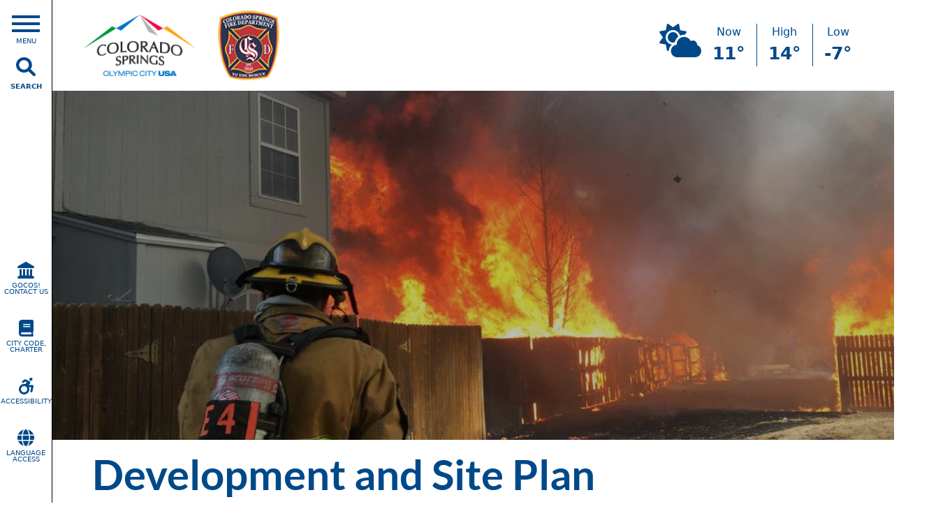

--- FILE ---
content_type: text/html; charset=UTF-8
request_url: https://coloradosprings.gov/fire-department/page/development-and-site-plan?mlid=41881
body_size: 29796
content:
<!DOCTYPE html>
<html lang="en" dir="ltr" prefix="content: http://purl.org/rss/1.0/modules/content/  dc: http://purl.org/dc/terms/  foaf: http://xmlns.com/foaf/0.1/  og: http://ogp.me/ns#  rdfs: http://www.w3.org/2000/01/rdf-schema#  schema: http://schema.org/  sioc: http://rdfs.org/sioc/ns#  sioct: http://rdfs.org/sioc/types#  skos: http://www.w3.org/2004/02/skos/core#  xsd: http://www.w3.org/2001/XMLSchema# ">
  <head>
    <meta charset="utf-8" />
<link rel="canonical" href="https://coloradosprings.gov/fire-department/page/development-and-site-plan" />
<meta name="Generator" content="Drupal 10 (https://www.drupal.org)" />
<meta name="MobileOptimized" content="width" />
<meta name="HandheldFriendly" content="true" />
<meta name="viewport" content="width=device-width, initial-scale=1.0" />
<link rel="icon" href="/themes/custom/cos/favicon.ico" type="image/vnd.microsoft.icon" />
<link rel="alternate" hreflang="en" href="https://coloradosprings.gov/fire-department/page/development-and-site-plan" />
<script>window.a2a_config=window.a2a_config||{};a2a_config.callbacks=[];a2a_config.overlays=[];a2a_config.templates={};</script>

    <link rel="apple-touch-icon" sizes="180x180" href="/themes/custom/cos/favicons/apple-touch-icon.png">
    <link rel="icon" type="image/png" sizes="32x32" href="/themes/custom/cos/favicons/favicon-32x32.png">
    <link rel="icon" type="image/png" sizes="16x16" href="/themes/custom/cos/favicons/favicon-16x16.png">
    <link rel="manifest" href="/themes/custom/cos/favicons/site.webmanifest">
    <link rel="mask-icon" href="/themes/custom/cos/favicons/safari-pinned-tab.svg" color="#5bbad5">
    <link rel="shortcut icon" href="/themes/custom/cos/favicons/favicon.ico">
    <meta name="msapplication-TileColor" content="#2d89ef">
    <meta name="msapplication-config" content="/themes/custom/cos/favicons/browserconfig.xml">
    <meta name="theme-color" content="#ffffff">
    <title>Development and Site Plan | City of Colorado Springs</title>
    <link rel="stylesheet" media="all" href="/sites/default/files/css/css_WcKHkHifiGUo4xQQ7BCINHPmvG3cyfa10lAtKXHnL9Y.css?delta=0&amp;language=en&amp;theme=cos&amp;include=[base64]" />
<link rel="stylesheet" media="all" href="/sites/default/files/css/css_P2WzBaoUH4g_-x5OU4h_vEuZbIpQtJHfHGi0wxvAops.css?delta=1&amp;language=en&amp;theme=cos&amp;include=[base64]" />
<link rel="stylesheet" media="print" href="/sites/default/files/css/css__loEwquFf4I-D3wqh_lVjeG8TS1yBPj7ztCt3f3Cs7A.css?delta=2&amp;language=en&amp;theme=cos&amp;include=[base64]" />

    <script src="/libraries/fontawesome/js/all.min.js?v=6.4.0" defer></script>
<script src="/libraries/fontawesome/js/v4-shims.min.js?v=6.4.0" defer></script>

  </head>
  <body class="node-isPublished-true fire-department primary-red user-logged-out path-node page-node-type-page">
        <a href="#main-content" class="visually-hidden focusable skip-link">Skip to main content</a>
    
      <div class="dialog-off-canvas-main-canvas" data-off-canvas-main-canvas>
    <div class="region region--primary-menu">
      <div data-ajax-content-element="main_menu" data-ajax-content-target="/ajax/content/main_menu" data-ajax-content-element-init="static" data-ajax-content-element-static-init="true">
<nav  class="flyout-menu flyout-hidden sub-menu">
      	<button  class="flyout-toggle pointer flyout-hidden" aria-label="Open Main Menu" type="button" data-flyout-id="toggle" data-ajax-content-click="{&quot;visible&quot;:true,&quot;fade&quot;:true,&quot;menu&quot;:&quot;menu_link_content:53fd674e-c1ef-4221-8752-2f6cc4d8ed98&quot;,&quot;active_trail&quot;:[&quot;menu_link_content:262d233c-7596-4036-9fbb-623c12e551d7&quot;,&quot;menu_link_content:600fa624-078f-4897-a4b5-e977470fb949&quot;,&quot;menu_link_content:8092e23f-28bd-4909-8248-b92a828d9574&quot;,&quot;menu_link_content:fbdecb71-61ce-49e6-b429-702290eb0827&quot;],&quot;original_active_trail&quot;:{&quot;menu_link_content:53fd674e-c1ef-4221-8752-2f6cc4d8ed98&quot;:&quot;menu_link_content:53fd674e-c1ef-4221-8752-2f6cc4d8ed98&quot;,&quot;menu_link_content:262d233c-7596-4036-9fbb-623c12e551d7&quot;:&quot;menu_link_content:262d233c-7596-4036-9fbb-623c12e551d7&quot;,&quot;menu_link_content:600fa624-078f-4897-a4b5-e977470fb949&quot;:&quot;menu_link_content:600fa624-078f-4897-a4b5-e977470fb949&quot;,&quot;menu_link_content:8092e23f-28bd-4909-8248-b92a828d9574&quot;:&quot;menu_link_content:8092e23f-28bd-4909-8248-b92a828d9574&quot;,&quot;menu_link_content:fbdecb71-61ce-49e6-b429-702290eb0827&quot;:&quot;menu_link_content:fbdecb71-61ce-49e6-b429-702290eb0827&quot;}}">
		<svg class="flyout-hamburger" width="40" height="40" viewbox="0 0 40 40" xmlns="http://www.w3.org/2000/svg">
  <g stroke-width="4" stroke-linecap="square">
    <line class="flyout-hamburger-top" x1="2" y1="20" x2="38" y2="20" stroke="currentColor" />
    <line class="flyout-hamburger-middle" x1="2" y1="20" x2="38" y2="20" stroke="currentColor" />
    <line class="flyout-hamburger-bottom" x1="2" y1="20" x2="38" y2="20" stroke="currentColor" />
  </g>
</svg>

		<div class="flyout-toggle-title">Menu</div>
	</button>
    </nav>
</div>
<div id="block-sitebranding" class="branding d-flex d-md-none align-items-center">
      <a href="/" rel="home">
      <img class="site-logo" src="/sites/default/files/logo_0.png" alt="Home" />
    </a>
    <a href="/fire" aria-label="Fire Department"><img class="department-logo" src="https://coloradosprings.gov/sites/default/files/styles/department_logo/public/2022-07/csfd_patch_logo_header.png?itok=KS8GHl8b" alt="Colorado Springs Fire Department patch logo"></a>
</div>

<button type="button" id="search-form-icon" class="search-button" data-bs-toggle="modal" data-bs-target="#search-modal">
  <i class="fas fa-search"></i>
  <div class="search-label">Search</div>
</button>
<div id="search-modal" class="modal search-modal fade" tabindex="-1" aria-labelledby="search-modal-title" role="dialog" aria-hidden="true">
  <div class="modal-dialog-centered modal-dialog" role="document">
    <div class="modal-content">
      <div class="views-exposed-form" data-drupal-selector="views-exposed-form-search-search-results" id="block-site-search">
        <div class="modal-header">
          
                      <h2 id="search-modal-title" >Search</h2>
                    
        </div>
        <div class="modal-body">
          <form action="/search" method="get" id="views-exposed-form-search-search-results" accept-charset="UTF-8" class="w-100">
  <div class="js-form-item form-item js-form-type-textfield form-item-s js-form-item-s">
      <label for="edit-s">Search terms</label>
        <input data-drupal-selector="edit-s" type="text" id="edit-s" name="s" value="" size="30" maxlength="128" class="form-text" />

        </div>
<div class="js-form-item form-item js-form-type-select form-item-type js-form-item-type">
      <label for="edit-type">Type</label>
        <select data-drupal-selector="edit-type" id="edit-type" name="type" class="form-select"><option value="All" selected="selected">- Any -</option><option value="alert">Alert</option><option value="book">Book page</option><option value="event">Calendar Event</option><option value="news">News</option><option value="page">Page</option><option value="project">Project</option><option value="public_notice">Public Notice</option></select>
        </div>
<div class="js-form-item form-item js-form-type-select form-item-field-department js-form-item-field-department">
      <label for="edit-field-department">Department</label>
        <select data-drupal-selector="edit-field-department" id="edit-field-department" name="field_department" class="form-select"><option value="All" selected="selected">- Any -</option><option value="2621">Developer Neighborhood Meetings</option><option value="2561">Westside Community Center</option><option value="1011">Accounting</option><option value="281">Bikes</option><option value="286">Budget</option><option value="2">City Attorney | Chief Legal Officer</option><option value="301">City Auditor</option><option value="311">City Clerk</option><option value="336">City Communications</option><option value="316">City Council and Legislative Services</option><option value="321">City Engineering</option><option value="1">Colorado Springs Airport</option><option value="331">Colorado Springs Pioneers Museum</option><option value="1036">Deerfield Hills Community Center</option><option value="356">Economic Development</option><option value="291">Evergreen and Fairview Cemeteries</option><option value="361">Finance</option><option value="366">Fire Department</option><option value="371">Forestry</option><option value="1051">Hillside Community Center</option><option value="341">Housing and Homelessness Response</option><option value="1271">Homelessness Prevention and Response</option><option value="381">Human Resources</option><option value="391">Mayor&#039;s Office</option><option value="396">Mountain Metro</option><option value="1631">Office of Accessibility</option><option value="416">Parking System Enterprise</option><option value="421">Parks, Recreation and Cultural Services</option><option value="1096">Patty Jewett Golf Course</option><option value="426">Pikes Peak - America&#039;s Mountain</option><option value="406">Pikes Peak Regional Emergency Management</option><option value="856">PlanCOS</option><option value="431">Planning Department</option><option value="441">Procurement Services</option><option value="446">Public Works</option><option value="1041">Public Works Operations &amp; Maintenance Division</option><option value="451">Real Estate Services</option><option value="456">Sales Tax</option><option value="1031">Sertich Ice Center</option><option value="471">Sports Office</option><option value="476">Stormwater Enterprise</option><option value="486">Traffic and Transportation Engineering</option><option value="1101">Valley Hi Golf Course</option></select>
        </div>
<div data-drupal-selector="edit-actions" class="form-actions js-form-wrapper form-wrapper" id="edit-actions"><input data-drupal-selector="edit-submit-search" type="submit" id="edit-submit-search" value="Search" class="button js-form-submit form-submit none" />
</div>


</form>

        </div>
        <div class="modal-footer ">
          <button type="button" class="btn-close" data-bs-dismiss="modal" aria-label="Close"></button>
        </div>
      </div>
    </div>
  </div>
</div>

<nav data-region="primary_menu" role="navigation" aria-labelledby="menu-quick-links-title" class="menu menu--quick-links navbar">
  <span id="menu-quick-links-title" class="visually-hidden"></span>
    <div id="menu-quick-links">
      <ul class="navbar-nav mr-auto quick-links">
              <li class="nav-item">
            <a class="nav-link" href="/gocos">
          <div class="fontawesome-icon">
  <i class="fas fa-landmark" data-fa-transform="" data-fa-mask="" style="--fa-primary-color: #000000; --fa-secondary-color: #000000;"></i>
</div>

        GoCOS! Contact Us
      </a>
    </li>
              <li class="nav-item">
            <a target="_blank" class="nav-link" href="https://codelibrary.amlegal.com/codes/coloradospringsco/latest/overview">
          <div class="fontawesome-icon">
  <i class="fas fa-book" data-fa-transform="" data-fa-mask="" style="--fa-primary-color: #000000; --fa-secondary-color: #000000;"></i>
</div>

        City Code, Charter
      </a>
    </li>
              <li class="nav-item">
            <a class="nav-link" href="/TitleIIADA">
          <div class="fontawesome-icon">
  <i class="fas fa-wheelchair-move" data-fa-transform="" data-fa-mask="" style="--fa-primary-color: #000000; --fa-secondary-color: #000000;"></i>
</div>

        Accessibility
      </a>
    </li>
              <li class="nav-item">
            <a class="nav-link" href="/TitleVILanguageAccess">
          <div class="fontawesome-icon">
  <i class="fas fa-globe" data-fa-transform="" data-fa-mask="" style="--fa-primary-color: #000000; --fa-secondary-color: #000000;"></i>
</div>

        Language Access
      </a>
    </li>
    </ul>
  </div>
</nav>
 

  </div>

<header role="banner" style="position:relative">
  
  
  <div class="region region--hero-top">
    <div class="container">
      <div id="block-cos-sitebranding" class="logo d-flex align-items-center">
      <a href="/" rel="home">
      <img class="site-logo" src="/sites/default/files/logo_0.png" alt="Home" />
    </a>
    <a href="/fire" aria-label="Fire Department"><img class="department-logo" src="https://coloradosprings.gov/sites/default/files/styles/department_logo/public/2022-07/csfd_patch_logo_header.png?itok=KS8GHl8b" alt="Colorado Springs Fire Department patch logo"></a>
</div>
<div id="block-weather" class="weather block">
      
        
        
<div class="weather-card-group cos-weather">
  <div class='weather-icon'>
    <i class="fas fa-cloud-sun fa-3x"></i>
  </div>
  <div class='weather-card'>
    <div class="weather-label">Now</div>
    <div class="weather-value">11<span>&#176;</span></div>
  </div>
  <div class='weather-card'>
    <div class="weather-label">High</div>
    <div class="weather-value">14<span>&#176;</span></div>
  </div>
  <div class='weather-card'>
    <div class="weather-label">Low</div>
    <div class="weather-value">-7<span>&#176;</span></div>
  </div>
</div>

  </div>

    </div>
  </div>

  <div class="region region--hero">
      <div id="block-firedepartment" class="block">
      
        
        <div class="views-element-container"><div class="view view-eva view-hero-slider view-id-hero_slider view-display-id-eva js-view-dom-id-676bd3cd1d50bbba0b05ffac9be06731ff87defa246bb4e2a75476e2245150be">
  
    

  
  

  
<div>
    
<div id="flexslider-1" class="flexslider optionset-default slide-count-1">
 
<ul class="slides">
    
<li>
      <div class="bg-image" style="background-image: url(/sites/default/files/2022-07/csfd.jpg)">
  <div class="overlay"></div>
  <div class="container">

    <div class="views-field views-field-monarch-views-custom-text"><span class="field-content"><div class="slide-content-wrapper" style="font-weight: bold;">
</div></span></div>  </div>
</div>

    </li>
</ul>
</div>

</div>

  
  

  
  

  
  </div>
</div>

  </div>
<div class="views-element-container block" id="block-views-block-alerts-alerts-slider">
      
        
        <div><div class="js-view-dom-id-e40751b264be17ddd909a905aa15a63d3488a736cf15215f4fa71614f2682a36">
  
    

  </div>
</div>

  </div>

<div class="hero-wrapper container">
    <div id="block-cos-pagetitle" class="container page-title block">
          
            
              
  <h1>
<span>Development and Site Plan</span>
</h1>


      </div>

  </div>

  
</header>
<main role="main">
  <a id="main-content" class="visually-hidden focusable" tabindex="-1">Main content</a>  <div class="region region--highlighted">
    <div class="container-fluid">
      <div id="block-breadcrumbs" class="container block">
      
        
          <nav aria-label="breadcrumb">
    <ol class="breadcrumb">
          <li class="breadcrumb-item">
                  <a href="/">City of Colorado Springs</a>
              </li>
          <li class="breadcrumb-item">
                  City Departments
              </li>
          <li class="breadcrumb-item">
                  <a href="/fire">Fire Department</a>
              </li>
          <li class="breadcrumb-item">
                  <a href="/fire-code-resources">Fire Code Resources</a>
              </li>
          <li class="breadcrumb-item">
                  New Construction
              </li>
          <li class="breadcrumb-item active" aria-current="page">
                  Development and Site Plan
              </li>
        </ol>
  </nav>

  </div>
<div data-drupal-messages-fallback class="hidden"></div>

    </div>
  </div>

  
  
  <div class="region region--content">
      <div id="block-gtranslate" class="text-endpy-5 container block">
  
<a data-bs-toggle="collapse" href="#collapseTranslate" role="button" aria-expanded="false" aria-controls="collapseTranslate">
  Translate
  <div class="caret"></div>
</a>

  <div class="collapse" id="collapseTranslate">
  
<div class="gtranslate_wrapper"></div><script>window.gtranslateSettings = {"switcher_horizontal_position":"left","switcher_vertical_position":"bottom","horizontal_position":"inline","vertical_position":"inline","float_switcher_open_direction":"top","switcher_open_direction":"bottom","default_language":"en","native_language_names":1,"detect_browser_language":0,"add_new_line":1,"select_language_label":"Select Language","flag_size":32,"flag_style":"2d","globe_size":60,"alt_flags":[],"wrapper_selector":".gtranslate_wrapper","url_structure":"none","custom_domains":null,"languages":["en","ar","bg","zh-CN","zh-TW","hr","cs","da","nl","fi","fr","de","el","hi","it","ja","ko","no","pl","pt","ro","ru","es","sv","ca","tl","iw","id","lv","lt","sr","sk","sl","uk","vi","sq","et","gl","hu","mt","th","tr","fa","af","ms","sw","ga","cy","be","is","mk","yi","hy","az","eu","ka","ht","ur","bn","bs","ceb","eo","gu","ha","hmn","ig","jw","kn","km","lo","la","mi","mr","mn","ne","pa","so","ta","te","yo","zu","my","ny","kk","mg","ml","si","st","su","tg","uz","am","co","haw","ku","ky","lb","ps","sm","gd","sn","sd","fy","xh"],"custom_css":""};</script><script>(function(){var js = document.createElement('script');js.setAttribute('src', 'https://cdn.gtranslate.net/widgets/latest/dropdown.js');js.setAttribute('data-gt-orig-url', '/fire-department/page/development-and-site-plan');js.setAttribute('data-gt-orig-domain', 'coloradosprings.gov');document.body.appendChild(js);})();</script>
</div>
</div>
<article about="/fire-department/page/development-and-site-plan" class="node node--type-page node--view-mode-full">

  
    

  
  
  <div class="node__content">
      <div class="paragraph paragraph--type--layout paragraph--view-mode--default">
          <div class="layout layout--bootstrap-container">
  
  <div  class="layout__region container">
    <div class="paragraph paragraph--type--mp-text paragraph--view-mode--default">
  
            <div class="field field--name-mp-text field--type-text-long field--label-hidden field__item"><h2>Development and&nbsp;Site Plans</h2><p>Colorado Springs Fire Department information regarding development and / or site plans relating to new construction as well as general apparatus access information.</p><ul><li><a href="/sites/default/files/inline-images/2015_ifc_fire_department_access_updated.pdf" target="_blank">Fire Department Access</a>:&nbsp;General Requirements per Chapter 5 and Appendix D of the 2021 International Fire Code with local amendments</li><li><a href="/system/files/2025-01/Development-Site%20Plan%20Submittal%20Checklist.pdf" target="_blank" data-entity-type="media" data-entity-uuid="9b96812b-db2b-49db-a8ab-498ecf766971" data-entity-substitution="media" title="Development-Site Plan Submittal Checklist.pdf">Site Plan Submittal Form</a>:&nbsp;Required submittal information for site plans that are submitted directly to the fire department rather than submitted through City Planning such as a development plan</li><li><a href="/sites/default/files/csfd_apparatus_specifications_2023.pdf" target="_blank">Apparatus Specifications:</a>&nbsp;Data for use within the AutoTurn program to evaluate CSFD fire apparatus movements throughout a site. Also contains other useful data to ensure adequate apparatus access.</li><li><a href="https://csfd.coloradosprings.gov/page/fire-department-access-during-construction">Fire Department Access During Construction</a>:&nbsp;Current fire apparatus access requirements for construction sites.</li><li><a href="/sites/default/files/inline-images/2015_ifc_fire_lane_markings_2.pdf" target="_blank">Fire Lane Markings</a>:&nbsp;Location and installation requirements for fire lanes for both new and existing locations</li></ul></div>
      
</div>

  </div>
</div>

      </div>

  </div>

</article>

  </div>

  
</main>
<footer id="site-footer" role="contentinfo">
  <div class="region region--footer">
    <div class="container">
    <div class="row">
      <div id="block-mailchimpsubscribeplain" class="col-md block">
      
          <h2>Colorado Springs Weekly</h2>
        
        <p>Subscribe to Colorado Springs Weekly, an email newsletter delivering City news, events and updates straight to your inbox.</p><p><a href="https://coloradosprings.us20.list-manage.com/subscribe?u=9c87b06f8f4a92c5ad9d52697&amp;id=d4ff081ce1" target="_blank" class="btn btn-site-secondary">Subscribe</a></p>
  </div>
<div id="block-cos-gocos" class="col-md block">
      
          <h2>GoCOS!</h2>
        
        
            <div class="field field--name-body field--type-text-with-summary field--label-hidden field__item"><div class="row"><div class="left col-8"><h3 class="h5">REPORT ONLINE</h3><p>Request services, report issues, improve your community.</p></div><div class="right col-4">

<div class="media media--type-image media--view-mode-small" data-url="/gocos" data-url-target>
  
            <div class="field field--name-field-media-image field--type-image field--label-hidden field__item"><a class="drupal-media-embed-link" href="/gocos">  <img loading="lazy" src="/sites/default/files/styles/media_library/public/2023-02/GoCOS%20icon%20large%20no%20background.png?h=ce7d077c&amp;itok=u3SzdN1s" width="220" height="220" alt="government building icon for GoCOS" typeof="foaf:Image">


</a>
</div>
      
</div>
</div></div><div class="row mt-3"><div class="col-6">

<div class="media media--type-image media--view-mode-medium" data-url="https://apps.apple.com/us/app/gocos/id1483976080?ign-mpt=uo%3D4" data-url-target="_blank">
  
            <div class="field field--name-field-media-image field--type-image field--label-hidden field__item"><a class="drupal-media-embed-link" href="https://apps.apple.com/us/app/gocos/id1483976080?ign-mpt=uo%3D4" target="_blank">  <img loading="lazy" src="/sites/default/files/styles/medium/public/2023-02/apple-app-store-logo.jpg?itok=bUJ0Svj0" width="220" height="76" alt="Download on the App Store" typeof="foaf:Image">


</a>
</div>
      
</div>
</div><div class="col-6">

<div class="media media--type-image media--view-mode-medium" data-url="https://play.google.com/store/apps/details?id=com.accela.cosprings_co" data-url-target="_blank">
  
            <div class="field field--name-field-media-image field--type-image field--label-hidden field__item"><a class="drupal-media-embed-link" href="https://play.google.com/store/apps/details?id=com.accela.cosprings_co" target="_blank">  <img loading="lazy" src="/sites/default/files/styles/medium/public/2023-02/googleplay.jpg?itok=qfD4Y3Rz" width="220" height="72" alt="Get it on Google Play" typeof="foaf:Image">


</a>
</div>
      
</div>
</div></div></div>
      
  </div>
<div id="block-cos-connectwithcos" class="col-md block">
      
          <h2>Connect with @CityofCOS</h2>
        
        
            <div class="field field--name-body field--type-text-with-summary field--label-hidden field__item"><div class="text-center">
  <div id="block-icons">
    <p>
      <a href="https://facebook.com/cityofcos" target="_blank"><i class="fab fa-facebook"></i><span class="visually-hidden">Facebook</span></a>
    </p>
    <p>
      <a href="https://twitter.com/cityofcos" target="_blank"><i class="fab fa-twitter"></i><span class="visually-hidden">Twitter</span></a>
    </p>
    <p>
      <a href="https://www.instagram.com/CityofCOS" target="_blank"><i class="fab fa-instagram"></i><span class="visually-hidden">Instagram</span></a>
    </p>
    <p>
      <a href="https://www.youtube.com/c/SpringsTV" target="_blank"><i class="fa-brands fa-youtube"></i><span class="visually-hidden">Youtube</span></a>
    </p>
  </div>
  <p><a href="/city-communications/page/social-media">See all City social media accounts</a></p>
</div></div>
      
  </div>

      </div>
  </div>
  </div>

  <div class="region region--copyright">
    <div class="container">
      
<nav role="navigation" aria-labelledby="menu-footer-title" class="menu menu--footer navbar navbar-expand">
  <span id="menu-footer-title" class="visually-hidden"></span>
    <div id="menu-footer">
        <ul class="navbar-nav mr-auto">
                <li class="nav-item">
                                <a href="/office-accessibility/page/accessible-information-technology" class="nav-link link-isPublished-true" data-drupal-link-system-path="node/81406">Web Accessibility</a>
              </li>
                <li class="nav-item">
                                <a href="/NonDiscriminationNotice" class="nav-link link-isPublished-true" data-drupal-link-system-path="node/47436">Non-Discrimination</a>
              </li>
                <li class="nav-item">
                                <a href="/document/dmcapolicy2022.pdf" target="_blank" aria-label="Link to a PDF describing the Colorado Springs DMCA Policy" class="nav-link link-isPublished-null" data-drupal-link-system-path="media/83582">DMCA Policy</a>
              </li>
                <li class="nav-item">
                                <a href="/sites/default/files/city_of_colorado_springs_privacy_policy.pdf" target="_blank" aria-label="Link to a PDF describing the Colorado Springs Privacy Policy" class="nav-link link-isPublished-null">Privacy Policy</a>
              </li>
                <li class="nav-item">
                                <a href="mailto:webmaster@coloradosprings.gov" class="nav-link link-isPublished-null">Webmaster</a>
              </li>
                <li class="nav-item">
                                <a href="/google-translate-disclaimer" class="nav-link link-isPublished-true" data-drupal-link-system-path="node/154061">Google Translate Disclaimer</a>
              </li>
        </ul>
      </div>
</nav>
 
<div id="block-cos-ga4trackingcodeghp70tfy7d" class="block">
      
        
        
            <div class="field field--name-body field--type-text-with-summary field--label-hidden field__item"><!-- Google tag (gtag.js) -->
<script async src="https://www.googletagmanager.com/gtag/js?id=G-HP70TFKY7D"></script>
<script>
  window.dataLayer = window.dataLayer || [];
  function gtag(){dataLayer.push(arguments);}
  gtag('js', new Date());

  gtag('config', 'G-HP70TFKY7D');
</script></div>
      
  </div>
<div id="block-webchat" class="block">
      
        
        
            <div class="field field--name-body field--type-text-with-summary field--label-hidden field__item"><script id="citibot-chatscript" type="text/javascript" src="https://webchat-ui.citibot.net/script.js?account_id=66ff98034870722e4b695aa1"></script></div>
      
  </div>

    </div>
  </div>

</footer>

  </div>

    
    <script type="application/json" data-drupal-selector="drupal-settings-json">{"path":{"baseUrl":"\/","pathPrefix":"","currentPath":"node\/71166","currentPathIsAdmin":false,"isFront":false,"currentLanguage":"en","currentQuery":{"mlid":"41881"}},"pluralDelimiter":"\u0003","suppressDeprecationErrors":true,"ajaxPageState":{"libraries":"[base64]","theme":"cos","theme_token":null},"ajaxTrustedUrl":{"\/search":true},"flexslider":{"optionsets":{"default":{"animation":"fade","animationSpeed":600,"direction":"horizontal","slideshow":true,"easing":"swing","smoothHeight":false,"reverse":false,"slideshowSpeed":5000,"animationLoop":true,"randomize":false,"startAt":0,"itemWidth":0,"itemMargin":0,"minItems":0,"maxItems":0,"move":0,"directionNav":true,"controlNav":true,"thumbCaptions":false,"thumbCaptionsBoth":false,"keyboard":true,"multipleKeyboard":false,"mousewheel":false,"touch":true,"prevText":"","nextText":"","namespace":"flex-","selector":".slides \u003E li","sync":"","asNavFor":"","initDelay":0,"useCSS":true,"video":false,"pausePlay":true,"pauseText":"Pause","playText":"Play","pauseOnAction":true,"pauseOnHover":true,"controlsContainer":".flex-control-nav-container","manualControls":""}},"instances":{"flexslider-1":"default"}},"user":{"uid":0,"permissionsHash":"7bbdacd9f280c730fbb4b3a420e9798e4817d20f18a7bb24f2728e32d26f9c5e"}}</script>
<script src="/sites/default/files/js/js_QE22v6jC3PCGk4hdQHK94hMsQ2kJxH_2dSAZOMQn-hQ.js?scope=footer&amp;delta=0&amp;language=en&amp;theme=cos&amp;include=eJx9i0EOQiEMBS-E9EikQuFjSpvQop_b-01cuHI3efMGS3FF2YBfiHWqeMhq0FjvyDfzzV3aZ0qDZEHlrctDZTqNe6EJXZzaRO8qoV45vsh0EPxwtGf756IdfYShgjMfCR94pnw9SBwKVVzsb6o-Q7U"></script>
<script src="https://static.addtoany.com/menu/page.js" defer></script>
<script src="/sites/default/files/js/js_EMmWySulFwzWtAUK4CB3KumLwZEkmO8emIiIMjTJnxM.js?scope=footer&amp;delta=2&amp;language=en&amp;theme=cos&amp;include=eJx9i0EOQiEMBS-E9EikQuFjSpvQop_b-01cuHI3efMGS3FF2YBfiHWqeMhq0FjvyDfzzV3aZ0qDZEHlrctDZTqNe6EJXZzaRO8qoV45vsh0EPxwtGf756IdfYShgjMfCR94pnw9SBwKVVzsb6o-Q7U"></script>
<script src="/modules/custom/cos_menu/js/flyout.js?t9cace" type="module"></script>
<script src="/sites/default/files/js/js_co4IHcWcWsFbNjWRCPJ7oKIu5now6xpn1_Dxg74YOk8.js?scope=footer&amp;delta=4&amp;language=en&amp;theme=cos&amp;include=eJx9i0EOQiEMBS-E9EikQuFjSpvQop_b-01cuHI3efMGS3FF2YBfiHWqeMhq0FjvyDfzzV3aZ0qDZEHlrctDZTqNe6EJXZzaRO8qoV45vsh0EPxwtGf756IdfYShgjMfCR94pnw9SBwKVVzsb6o-Q7U"></script>

      </body>
</html>


--- FILE ---
content_type: text/css
request_url: https://coloradosprings.gov/sites/default/files/css/css_WcKHkHifiGUo4xQQ7BCINHPmvG3cyfa10lAtKXHnL9Y.css?delta=0&language=en&theme=cos&include=eJxtztEOwiAMBdAfQvikpRtlQwsltDj5e3Fq5oMvze3JbVLwXhlyd_AJNlTOahau6HxtBcjCFR4DxK3EM9BFtFPM64smaMoLp0KoOOmOcPtbS5ib8xigkZ4QqHN77-NSN6zuJ5tA-BCKfnDMimsFjZxNQh_BhUiK1S5QDixQYRTKJt-vT7EtlzZTlA29kS6Kyc0gaO4Rd3HHtIl9I3wCaeBqVw
body_size: 3717
content:
/* @license GPL-2.0-or-later https://www.drupal.org/licensing/faq */
.progress{position:relative;}.progress__track{min-width:100px;max-width:100%;height:16px;margin-top:5px;border:1px solid;background-color:#fff;}.progress__bar{width:3%;min-width:3%;max-width:100%;height:16px;background-color:#000;}.progress__description,.progress__percentage{overflow:hidden;margin-top:0.2em;color:#555;font-size:0.875em;}.progress__description{float:left;}[dir="rtl"] .progress__description{float:right;}.progress__percentage{float:right;}[dir="rtl"] .progress__percentage{float:left;}.progress--small .progress__track{height:7px;}.progress--small .progress__bar{height:7px;background-size:20px 20px;}
.ajax-progress{display:inline-block;padding:1px 5px 2px 5px;}[dir="rtl"] .ajax-progress{float:right;}.ajax-progress-throbber .throbber{display:inline;padding:1px 6px 2px;background:transparent url(/core/misc/throbber-active.gif) no-repeat 0 center;}.ajax-progress-throbber .message{display:inline;padding:1px 5px 2px;}tr .ajax-progress-throbber .throbber{margin:0 2px;}.ajax-progress-bar{width:16em;}.ajax-progress-fullscreen{position:fixed;z-index:1261;top:48.5%;left:49%;width:24px;height:24px;padding:4px;opacity:0.9;border-radius:7px;background-color:#232323;background-image:url(/core/misc/loading-small.gif);background-repeat:no-repeat;background-position:center center;}[dir="rtl"] .ajax-progress-fullscreen{right:49%;left:auto;}
.text-align-left{text-align:left;}.text-align-right{text-align:right;}.text-align-center{text-align:center;}.text-align-justify{text-align:justify;}.align-left{float:left;}.align-right{float:right;}.align-center{display:block;margin-right:auto;margin-left:auto;}
.fieldgroup{padding:0;border-width:0;}
.container-inline div,.container-inline label{display:inline-block;}.container-inline .details-wrapper{display:block;}.container-inline .hidden{display:none;}
.clearfix::after{display:table;clear:both;content:"";}
.js details:not([open]) .details-wrapper{display:none;}
.hidden{display:none;}.visually-hidden{position:absolute !important;overflow:hidden;clip:rect(1px,1px,1px,1px);width:1px;height:1px;word-wrap:normal;}.visually-hidden.focusable:active,.visually-hidden.focusable:focus-within{position:static !important;overflow:visible;clip:auto;width:auto;height:auto;}.invisible{visibility:hidden;}
.item-list__comma-list,.item-list__comma-list li{display:inline;}.item-list__comma-list{margin:0;padding:0;}.item-list__comma-list li::after{content:", ";}.item-list__comma-list li:last-child::after{content:"";}
.js .js-hide{display:none;}.js-show{display:none;}.js .js-show{display:block;}@media (scripting:enabled){.js-hide.js-hide{display:none;}.js-show{display:block;}}
.nowrap{white-space:nowrap;}
.position-container{position:relative;}
.reset-appearance{margin:0;padding:0;border:0 none;background:transparent;line-height:inherit;-webkit-appearance:none;appearance:none;}
.resize-none{resize:none;}.resize-vertical{min-height:2em;resize:vertical;}.resize-horizontal{max-width:100%;resize:horizontal;}.resize-both{max-width:100%;min-height:2em;resize:both;}
.system-status-counter__status-icon{display:inline-block;width:25px;height:25px;vertical-align:middle;}.system-status-counter__status-icon::before{display:block;width:100%;height:100%;content:"";background-repeat:no-repeat;background-position:center 2px;background-size:16px;}.system-status-counter__status-icon--error::before{background-image:url(/core/misc/icons/e32700/error.svg);}.system-status-counter__status-icon--warning::before{background-image:url(/core/misc/icons/e29700/warning.svg);}.system-status-counter__status-icon--checked::before{background-image:url(/core/misc/icons/73b355/check.svg);}
.system-status-report-counters__item{width:100%;margin-bottom:0.5em;padding:0.5em 0;text-align:center;white-space:nowrap;background-color:rgba(0,0,0,0.063);}@media screen and (min-width:60em){.system-status-report-counters{display:flex;flex-wrap:wrap;justify-content:space-between;}.system-status-report-counters__item--half-width{width:49%;}.system-status-report-counters__item--third-width{width:33%;}}
.system-status-general-info__item{margin-top:1em;padding:0 1em 1em;border:1px solid #ccc;}.system-status-general-info__item-title{border-bottom:1px solid #ccc;}
.tablesort{display:inline-block;width:16px;height:16px;background-size:100%;}.tablesort--asc{background-image:url(/core/misc/icons/787878/twistie-down.svg);}.tablesort--desc{background-image:url(/core/misc/icons/787878/twistie-up.svg);}
.entity-autocomplete-match.status-0:not(:hover){color:#b30000;}
.flyout-menu-item:has(a.unpublished){background-color:#ffbebe !important;}a.unpublished{color:#000 !important;background-color:#ffbebe !important;}
@keyframes fadein{0%{opacity:0;}100%{opacity:1;}}@keyframes fadeout{0%{opacity:1;}100%{opacity:0;}}html:has(.flyout-visible){overflow:hidden !important;}.flyout-menu{--flyout-menu-animation-duration:250ms;--flyout-menu-animation-timing-function:ease;--flyout-menu-link-color:#004989;--flyout-menu-link-border:#008ed4;--flyout-menu-link-background:#fff;--flyout-menu-link-focus-color:#fff;--flyout-menu-link-focus-background:#008ed4;--flyout-menu-link-focus-accent:#004989;--flyout-menu-toggle-hover-color:#0075c9;--flyout-menu-container-background-background:#0008;--flyout-menu-container-background:#fff;}.flyout-menu-container-background{background:var(--flyout-menu-container-background-background);position:fixed;top:0;bottom:0;left:75px;right:0;z-index:100;animation-duration:var(--flyout-menu-animation-duration);animation-timing-function:var(--flyout-menu-animation-timing-function);animation-fill-mode:forwards;}.toolbar-fixed.toolbar-tray-open .flyout-menu-container-background{top:var(--toolbar-tray-open-height,79px);}.flyout-menu-container{background:var(--flyout-menu-container-background);height:100%;min-width:350px;display:inline-block;box-shadow:10px 0 10px -10px #adb5bd inset;font-size:1rem;overflow-y:auto;}.flyout-menu-item{background:var(--flyout-menu-link-background);border-bottom:1px solid var(--flyout-menu-link-border);}.flyout-menu-item:has(.active-trail){background:#ddd;}.flyout-menu-item:not(.no-link):hover,.flyout-menu-item:not(.no-link):focus,.flyout-menu-item:not(.no-link):focus-within,.flyout-menu-item:not(.no-link):active{outline:none;color:var(--flyout-menu-link-focus-color);background:var(--flyout-menu-link-focus-background);}.flyout-menu-item:not(.no-link):hover .flyout-menu-link,.flyout-menu-item:not(.no-link):focus .flyout-menu-link,.flyout-menu-item:not(.no-link):focus-within .flyout-menu-link,.flyout-menu-item:not(.no-link):active .flyout-menu-link{outline:none;color:var(--flyout-menu-link-focus-color);border-left:0.6em solid var(--flyout-menu-link-focus-accent);padding-left:0.4em;box-shadow:none;}.button.flyout-menu-link:focus{outline:none !important;box-shadow:none !important;}.flyout-menu-item button:not(.button-primary){margin:0;background-color:transparent;border:none;border-radius:0;box-shadow:none;text-transform:none;transition:none;padding-top:0;padding-bottom:0;}.flyout-menu-item button:active:not(.button-primary),.flyout-menu-item button:focus:not(.button-primary),.flyout-menu-item button:hover:not(.button-primary){background-color:transparent;border:none;}.flyout-menu-link{padding-left:1em;display:flex;flex-direction:row;line-height:40px;justify-content:space-between;width:100%;}.flyout-link-wrapper .flyout-menu-link{color:var(--flyout-menu-link-color);font-size:1em;font-weight:500;text-decoration:none;text-align:left;}.flyout-menu.root-menu .flyout-link-wrapper .flyout-menu-link{line-height:60px;font-size:1.1em;}.flyout-link-wrapper span.flyout-menu-link{color:#757575;}.flyout-menu-back-link .flyout-menu-link{justify-content:start;}.flyout-menu-title{padding-left:0.7em;color:#fff;background:#004989;}.flyout-menu-title h2{font-size:1.4em;font-weight:bold;line-height:60px;margin-bottom:0;color:#fff !important;}.flyout-menu .arrow-wrapper,.flyout-menu .arrow-left-wrapper{display:inline-block;color:var(--flyout-menu-link-color);}.arrow-left-wrapper{font-size:1.2rem;margin-right:0.4em;}.flyout-visible .flyout-menu-container-background{pointer-events:all;}.flyout-hidden .flyout-menu-container-background{pointer-events:none;}.flyout-menu-container-background.fadein-animation{animation-name:fadein;}.flyout-menu-container-background.fadeout-animation{animation-name:fadein;animation-direction:reverse;}.flyout-menu.root-menu .flyout-menu-container{font-size:1.2rem !important;line-height:60px !important;}.flyout-toggle{height:77px !important;color:var(--flyout-menu-link-color) !important;background:none !important;border:none !important;box-shadow:none !important;}.flyout-toggle:focus{color:var(--flyout-menu-toggle-hover-color) !important;}.flyout-toggle-title{font-size:0.625rem;font-weight:500;line-height:1;}.flyout-hamburger .flyout-hamburger-top,.flyout-hamburger .flyout-hamburger-middle,.flyout-hamburger .flyout-hamburger-bottom{transform-origin:center;animation-duration:var(--flyout-menu-animation-duration);animation-timing-function:var(--flyout-menu-animation-timing-function);animation-fill-mode:forwards;}.flyout-hamburger .flyout-hamburger-top{transform:translateY(-10px) rotate(0deg);}.flyout-visible .flyout-hamburger .flyout-hamburger-top{transform:translateY(0px) rotate(45deg);}.flyout-hamburger .flyout-hamburger-middle{transform:translateY(0px) rotate(0deg);opacity:1;}.flyout-visible .flyout-hamburger .flyout-hamburger-middle{transform:translateY(0px) rotate(-45deg);opacity:0;}.flyout-hamburger .flyout-hamburger-bottom{transform:translateY(10px) rotate(0deg);}.flyout-visible .flyout-hamburger .flyout-hamburger-bottom{transform:translateY(0px) rotate(-45deg);}@keyframes hamburger-top-open{0%{transform:translateY(-10px) rotate(0deg);}100%{transform:translateY(0px) rotate(45deg);}}@keyframes hamburger-middle-open{0%{transform:translateY(0px) rotate(0deg);opacity:1;}100%{transform:translateY(0px) rotate(-45deg);opacity:0;}}@keyframes hamburger-bottom-open{0%{transform:translateY(10px) rotate(0deg);}100%{transform:translateY(0px) rotate(-45deg);}}.open-animation .flyout-hamburger .flyout-hamburger-top{animation-name:hamburger-top-open;}.open-animation .flyout-hamburger .flyout-hamburger-middle{animation-name:hamburger-middle-open;}.open-animation .flyout-hamburger .flyout-hamburger-bottom{animation-name:hamburger-bottom-open;}.close-animation .flyout-hamburger .flyout-hamburger-top{animation-name:hamburger-top-open;animation-direction:reverse;}.close-animation .flyout-hamburger .flyout-hamburger-middle{animation-name:hamburger-middle-open;animation-direction:reverse;}.close-animation .flyout-hamburger .flyout-hamburger-bottom{animation-name:hamburger-bottom-open;animation-direction:reverse;}
.weather-card-group{display:flex;}.weather-card{border-right:1px solid;padding:0 1rem;}.weather-card:last-child{border-right:0;}.weather-label,.weather-value{text-align:center;}.weather-value{font-weight:700;font-size:25px;}
/* @license GNU-GPL-2.0-or-later https://github.com/woothemes/FlexSlider/blob/master/LICENSE.md */
@font-face{font-family:'flexslider-icon';src:url(/libraries/flexslider/fonts/flexslider-icon.eot);src:url(/libraries/flexslider/fonts/flexslider-icon.eot#iefix) format('embedded-opentype'),url(/libraries/flexslider/fonts/flexslider-icon.woff) format('woff'),url(/libraries/flexslider/fonts/flexslider-icon.ttf) format('truetype'),url(/libraries/flexslider/fonts/flexslider-icon.svg#flexslider-icon) format('svg');font-weight:normal;font-style:normal;}.flex-container a:hover,.flex-slider a:hover{outline:none;}.slides,.slides > li,.flex-control-nav,.flex-direction-nav{margin:0;padding:0;list-style:none;}.flex-pauseplay span{text-transform:capitalize;}.flexslider{margin:0;padding:0;}.flexslider .slides > li{display:none;-webkit-backface-visibility:hidden;}.flexslider .slides img{width:100%;display:block;}.flexslider .slides:after{content:"\0020";display:block;clear:both;visibility:hidden;line-height:0;height:0;}html[xmlns] .flexslider .slides{display:block;}* html .flexslider .slides{height:1%;}.no-js .flexslider .slides > li:first-child{display:block;}.flexslider{margin:0 0 60px;background:#fff;position:relative;zoom:1;-webkit-border-radius:4px;-moz-border-radius:4px;border-radius:4px;-webkit-box-shadow:'' 0 1px 4px rgba(0,0,0,0.2);-moz-box-shadow:'' 0 1px 4px rgba(0,0,0,0.2);-o-box-shadow:'' 0 1px 4px rgba(0,0,0,0.2);box-shadow:'' 0 1px 4px rgba(0,0,0,0.2);}.flexslider .slides{zoom:1;}.flexslider .slides img{height:auto;-moz-user-select:none;}.flex-viewport{max-height:2000px;-webkit-transition:all 1s ease;-moz-transition:all 1s ease;-ms-transition:all 1s ease;-o-transition:all 1s ease;transition:all 1s ease;}.loading .flex-viewport{max-height:300px;}@-moz-document url-prefix(){.loading .flex-viewport{max-height:none;}}.carousel li{margin-right:5px;}.flex-direction-nav{*height:0;}.flex-direction-nav a{text-decoration:none;display:block;width:40px;height:40px;margin:-20px 0 0;position:absolute;top:50%;z-index:10;overflow:hidden;opacity:0;cursor:pointer;color:rgba(0,0,0,0.8);text-shadow:1px 1px 0 rgba(255,255,255,0.3);-webkit-transition:all 0.3s ease-in-out;-moz-transition:all 0.3s ease-in-out;-ms-transition:all 0.3s ease-in-out;-o-transition:all 0.3s ease-in-out;transition:all 0.3s ease-in-out;}.flex-direction-nav a:before{font-family:"flexslider-icon";font-size:40px;display:inline-block;content:'\f001';color:rgba(0,0,0,0.8);text-shadow:1px 1px 0 rgba(255,255,255,0.3);}.flex-direction-nav a.flex-next:before{content:'\f002';}.flex-direction-nav .flex-prev{left:-50px;}.flex-direction-nav .flex-next{right:-50px;text-align:right;}.flexslider:hover .flex-direction-nav .flex-prev{opacity:0.7;left:10px;}.flexslider:hover .flex-direction-nav .flex-prev:hover{opacity:1;}.flexslider:hover .flex-direction-nav .flex-next{opacity:0.7;right:10px;}.flexslider:hover .flex-direction-nav .flex-next:hover{opacity:1;}.flex-direction-nav .flex-disabled{opacity:0!important;filter:alpha(opacity=0);cursor:default;z-index:-1;}.flex-pauseplay a{display:block;width:20px;height:20px;position:absolute;bottom:5px;left:10px;opacity:0.8;z-index:10;overflow:hidden;cursor:pointer;color:#000;}.flex-pauseplay a:before{font-family:"flexslider-icon";font-size:20px;display:inline-block;content:'\f004';}.flex-pauseplay a:hover{opacity:1;}.flex-pauseplay a.flex-play:before{content:'\f003';}.flex-control-nav{width:100%;position:absolute;bottom:-40px;text-align:center;}.flex-control-nav li{margin:0 6px;display:inline-block;zoom:1;*display:inline;}.flex-control-paging li a{width:11px;height:11px;display:block;background:#666;background:rgba(0,0,0,0.5);cursor:pointer;text-indent:-9999px;-webkit-box-shadow:inset 0 0 3px rgba(0,0,0,0.3);-moz-box-shadow:inset 0 0 3px rgba(0,0,0,0.3);-o-box-shadow:inset 0 0 3px rgba(0,0,0,0.3);box-shadow:inset 0 0 3px rgba(0,0,0,0.3);-webkit-border-radius:20px;-moz-border-radius:20px;border-radius:20px;}.flex-control-paging li a:hover{background:#333;background:rgba(0,0,0,0.7);}.flex-control-paging li a.flex-active{background:#000;background:rgba(0,0,0,0.9);cursor:default;}.flex-control-thumbs{margin:5px 0 0;position:static;overflow:hidden;}.flex-control-thumbs li{width:25%;float:left;margin:0;}.flex-control-thumbs img{width:100%;height:auto;display:block;opacity:.7;cursor:pointer;-moz-user-select:none;-webkit-transition:all 1s ease;-moz-transition:all 1s ease;-ms-transition:all 1s ease;-o-transition:all 1s ease;transition:all 1s ease;}.flex-control-thumbs img:hover{opacity:1;}.flex-control-thumbs .flex-active{opacity:1;cursor:default;}@media screen and (max-width:860px){.flex-direction-nav .flex-prev{opacity:1;left:10px;}.flex-direction-nav .flex-next{opacity:1;right:10px;}}
/* @license GPL-2.0-or-later https://www.drupal.org/licensing/faq */
.caption{display:table;}.caption > *{display:block;max-width:100%;}.caption > figcaption{display:table-caption;max-width:none;caption-side:bottom;}.caption > figcaption[contenteditable="true"]:empty::before{content:attr(data-placeholder);font-style:italic;}
.caption .media .field,.caption .media .field *{float:none;margin:unset;}
.views-align-left{text-align:left;}.views-align-right{text-align:right;}.views-align-center{text-align:center;}.views-view-grid .views-col{float:left;}.views-view-grid .views-row{float:left;clear:both;width:100%;}.views-display-link + .views-display-link{margin-left:0.5em;}
.addtoany{display:inline;}.addtoany_list{display:inline;line-height:16px;}.addtoany_list > a,.addtoany_list a img,.addtoany_list a > span{vertical-align:middle;}.addtoany_list > a{border:0;display:inline-block;font-size:16px;padding:0 4px;}.addtoany_list.a2a_kit_size_32 > a{font-size:32px;}.addtoany_list .a2a_counter img{float:left;}.addtoany_list a span.a2a_img{display:inline-block;height:16px;opacity:1;overflow:hidden;width:16px;}.addtoany_list a span{display:inline-block;float:none;}.addtoany_list.a2a_kit_size_32 a > span{border-radius:4px;height:32px;line-height:32px;opacity:1;width:32px;}.addtoany_list a:hover:hover img,.addtoany_list a:hover span{opacity:.7;}.addtoany_list a.addtoany_share_save img{border:0;width:auto;height:auto;}.addtoany_list a .a2a_count{position:relative;}
.flexslider .flex-direction-nav a,.flexslider .flex-direction-nav a{display:none;}.flexslider:hover .flex-direction-nav a,.flexslider:hover .flex-direction-nav a{display:block;}
.paragraph--unpublished{background-color:#fff4f4;}
